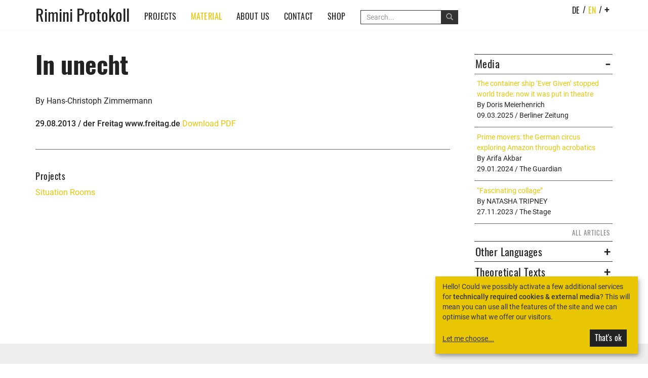

--- FILE ---
content_type: text/html; charset=utf-8
request_url: https://www.rimini-protokoll.de/website/en/text/in-unecht
body_size: 3015
content:
<!doctype html> <html class="no-js" lang="en"> <head> <meta charset="utf-8"> <meta http-equiv="X-UA-Compatible" content="IE=edge,chrome=1"> <meta name="viewport" content="width=device-width, initial-scale=1, user-scalable=no"> <title>In unecht - Rimini Protokoll</title> <meta name="description" content=""> <link rel="apple-touch-icon" href="apple-touch-icon.png"> <link rel="shortcut icon" href="favicon.ico"> <base href="https://www.rimini-protokoll.de/website/"> <link href="css/fonts.css" rel="stylesheet"> <link rel="stylesheet" href="cache/header-d67dd95.min.css"> <!--[if lt IE 9]>
      <script src="https://oss.maxcdn.com/html5shiv/3.7.2/html5shiv.min.js"></script>
      <script src="https://oss.maxcdn.com/respond/1.4.2/respond.min.js"></script>
    <![endif]--> </head> <body class="article"> <nav class="navbar navbar-default navbar-static-top"> <div class="container"> <div class="navbar-header"> <button type="button" class="navbar-toggle collapsed" data-toggle="collapse" data-target="#main-navbar-collapse" aria-expanded="false"> <p class="sr-only">Toggle navigation</p> <span class="icon-bar"></span> <span class="icon-bar"></span> <span class="icon-bar"></span> </button> <a class="navbar-brand" href="https://www.rimini-protokoll.de/website/en">Rimini Protokoll</a> </div> <div class="collapse navbar-collapse" id="main-navbar-collapse"> <ul class="nav navbar-nav navbar-right"> <li><a href="de/text/in-unecht">de</a><span>/</span></li> <li><a href="en/text/in-unecht" class="active">en</a><span>/</span></li> <li class="dropdown"><a href="en/text/in-unecht" class="dropdown-toggle plus" data-toggle="dropdown" role="button" aria-haspopup="true" aria-expanded="false">+</a> <ul class="dropdown-menu"> <li><a href="https://www.rimini-protokoll.de/website/en/language-es">español</a></li> <li><a href="https://www.rimini-protokoll.de/website/en/language-fr">français</a></li> <li><a href="https://www.rimini-protokoll.de/website/en/language-po">português</a></li> <li><a href="https://www.rimini-protokoll.de/website/en/language-el" style="text-transform: lowercase">ελληνικά</a></li> <li><a href="https://www.rimini-protokoll.de/website/en/language-it">italiano</a></li> <li><a href="https://www.rimini-protokoll.de/website/en/language-nl">nederlandse</a></li> <li><a href="https://www.rimini-protokoll.de/website/en/language-other">Andere</a></li> </ul> </li> </ul> <ul class="nav navbar-nav mainnav"> <li><a href="https://www.rimini-protokoll.de/website/en/projects">Projects</a></li> <li class="dropdown active"> <a href="en/text/in-unecht" class="dropdown-toggle" data-toggle="dropdown" role="button" aria-haspopup="true" aria-expanded="false">Material</a> <span class="sr-only">(current)</span></a> <ul class="dropdown-menu"> <li><a href="https://www.rimini-protokoll.de/website/en/texts">Texts</a></li> <li><a href="https://www.rimini-protokoll.de/website/en/audios">Audios</a></li> <li><a href="https://www.rimini-protokoll.de/website/en/videos">Videos</a></li> <li><a href="https://www.rimini-protokoll.de/website/en/images">Images</a></li> <li><a href="https://www.rimini-protokoll.de/website/en/books">Books</a></li> <li><a href="https://www.rimini-protokoll.de/website/en/extras">Extras</a></li> <li><a href="https://www.rimini-protokoll.de/website/en/academy">Academy</a></li> <li><a href="https://www.rimini-protokoll.de/website/en/touring">Touringportfolio</a></li> </ul> </li> <li class="dropdown"> <a href="en/text/in-unecht" class="dropdown-toggle" data-toggle="dropdown" role="button" aria-haspopup="true" aria-expanded="false">About us</a> <ul class="dropdown-menu"> <li><a href="https://www.rimini-protokoll.de/website/en/about">Rimini Protokoll</a></li> <li><a href="https://www.rimini-protokoll.de/website/en/about-hh">Helgard Haug</a></li> <li><a href="https://www.rimini-protokoll.de/website/en/about-sk">Stefan Kaegi</a></li> <li><a href="https://www.rimini-protokoll.de/website/en/about-dw">Daniel Wetzel</a></li> <li><a href="https://www.rimini-protokoll.de/website/en/team">Team</a></li> <li><a href="https://www.rimini-protokoll.de/website/en/accomplices">Accomplices</a></li> <li><a href="https://www.rimini-protokoll.de/website/en/awards">Awards</a></li> </ul> </li> <li><a href="https://www.rimini-protokoll.de/website/en/contact">Contact</a></li> <li><a href="https://www.rimini-protokoll.de/website/en/shop">Shop</a></li> </ul> <form action="https://www.rimini-protokoll.de/website/en/search" class="navbar-form" method="GET"> <div class="input-group"> <input name="query" type="Search" placeholder="Search..." class="form-control" /> <div class="input-group-btn"> <button class="btn btn-info"> <span class="glyphicon glyphicon-search"> </span> </button> </div> </div> </form> </div> </div> </nav> <div class="content container"> <div class="row"> <div class="col-xs-12 col-sm-12 col-md-3 col-md-push-9 sidebar hidden-xs hidden-sm"> <div class="panel-group" id="accordion-press"> <div class="panel panel-default"> <div class="panel-heading"> <h3 class="panel-title"> <a class="accordion-toggle" data-toggle="collapse" data-parent="#accordion-press" href="#collapse-press">Media</a> </h3> </div> <div id="collapse-press" class="panel-collapse collapse in"> <div class="panel-body"> <p> <a href="en/text/the-container-ship-ever-given-stopped-world-trade-now-it-was-put-in-theatre">The container ship ‘Ever Given’ stopped world trade: now it was put in theatre</a><br>
          By Doris Meierhenrich<br>          09.03.2025 / Berliner Zeitung
        </p> <hr> <p> <a href="en/text/prime-movers-the-german-circus-exploring-amazon-through-acrobatics">Prime movers: the German circus exploring Amazon through acrobatics</a><br>
          By Arifa Akbar<br>          29.01.2024 / The Guardian
        </p> <hr> <p> <a href="en/text/fascinating-collage">“Fascinating collage”</a><br>
          By NATASHA TRIPNEY<br>          27.11.2023 / The Stage
        </p> <hr> <div class="button-group pull-right"><a href="https://www.rimini-protokoll.de/website/en/texts?cat=Press" class="button">All articles</a></div> </div> </div> </div> </div> <div class="panel-group" id="accordion-press-international"> <div class="panel panel-default"> <div class="panel-heading"> <h3 class="panel-title"> <a class="accordion-toggle collapsed" data-toggle="collapse" data-parent="#accordion-press-international" href="#collapse-press-international">Other Languages</a> </h3> </div> <div id="collapse-press-international" class="panel-collapse collapse"> <div class="panel-body"> <p> <a href="en/text/die-alte-und-die-neue-zeit">Die alte und die neue Zeit</a><br>
          By Andreas Klaeui<br>          05.01.2026 / Theater Heute
        </p> <hr> <p> <a href="en/text/riconoscete-taiwan-riconoscete-il-kosovo-la-diplomazia-teatrale-di-rimini-protokoll">Riconoscete Taiwan! Riconoscete il Kosovo! La diplomazia teatrale di Rimini Protokoll</a><br>
          By Anna Maria Monteverdi<br>          07.12.2025 / 
        </p> <hr> <p> <a href="en/text/im-grand-theatre-wird-gestoehnt-und-geschwitzt-6">Im Grand Théâtre wird gestöhnt und geschwitzt</a><br>
          By Michael Juchmes<br>          18.11.2025 / Luxemburger Wort
        </p> <hr> <div class="button-group pull-right"><a href="https://www.rimini-protokoll.de/website/en/texts?cat=PressInternational" class="button">All articles</a></div> </div> </div> </div> </div> <div class="panel-group" id="accordion-theoretical-texts"> <div class="panel panel-default"> <div class="panel-heading"> <h3 class="panel-title"> <a class="accordion-toggle collapsed" data-toggle="collapse" data-parent="#accordion-theoretical-texts" href="#collapse-theoretical-texts">Theoretical Texts</a> </h3> </div> <div id="collapse-theoretical-texts" class="panel-collapse collapse"> <div class="panel-body"> <p> <a href="en/text/theatrale-feldforschungen-welt">Theatrale Feldforschungen: Welt</a><br>
          By Anja Quickert<br>          28.11.2024 / Narr Francke Attempto Verlag
        </p> <hr> <p> <a href="en/text/streitstoffe">Streitstoffe</a><br>
          By Anja Quickert<br>          26.08.2024 / Theater heute: Jahrbuch
        </p> <hr> <p> <a href="en/text/une-scenographie-interieure-et-intime-le-dispositif-du-casque-audio-vecteur-de-theatralite-par-dissonance">Une scénographie intérieure et intime
Le dispositif du casque audio vecteur de théâtralité par dissonance</a><br>
          By Sunga Kim<br>          01.03.2024 / www.thaetre.com
        </p> <hr> <div class="button-group pull-right"><a href="https://www.rimini-protokoll.de/website/en/texts?cat=TheoreticalText" class="button">All articles</a></div> </div> </div> </div> </div> <div class="panel-group" id="accordion-texts-by-rimini-protokoll"> <div class="panel panel-default"> <div class="panel-heading"> <h3 class="panel-title"> <a class="accordion-toggle collapsed" data-toggle="collapse" data-parent="#accordion-texts-by-rimini-protokoll" href="#collapse-texts-by-rimini-protokoll">by Rimini Protokoll<span class="toggle"></span></a> </h3> </div> <div id="collapse-texts-by-rimini-protokoll" class="panel-collapse collapse"> <div class="panel-body"> <p> <a href="en/text/zwischen-touristen-und-sklaven">Zwischen Touristen und Sklaven</a><br>
          By Stefan Kaegi<br>          01.10.2024 / Zürcher Kulturtipp
        </p> <hr> <p> <a href="en/text/reibung-an-der-realitaet">Reibung an der Realität</a><br>
          By Stefan Kaegi<br>          30.07.2019 / www.kultur-tipp.ch
        </p> <hr> <p> <a href="en/text/site-specific-auf-teherans-strassen">Site Specific auf Teherans Straßen</a><br>
          By Jörg Karrenbauer<br>          25.01.2018 / nachtkritik.de
        </p> <hr> <div class="button-group pull-right"><a href="https://www.rimini-protokoll.de/website/en/texts?cat=ByRiminiProtokoll" class="button">All articles</a></div> </div> </div> </div> </div> <div class="panel-group" id="accordion-interviews"> <div class="panel panel-default"> <div class="panel-heading"> <h3 class="panel-title"> <a class="accordion-toggle collapsed" data-toggle="collapse" data-parent="#accordion-interviews" href="#collapse-interviews">Interviews<span class="toggle"></span></a> </h3> </div> <div id="collapse-interviews" class="panel-collapse collapse"> <div class="panel-body"> <p> <a href="en/text/simulations">Simulations</a><br>
          By Ippolito Pestellini Laparelli<br>          01.12.2025 / Volume 68 - The Guide to Bursting Bubbles
        </p> <hr> <p> <a href="en/text/helgard-haug-by-evan-hill">Helgard Haug by Evan Hill</a><br>
          By Evan Hill<br>          19.09.2025 / BOMB Magazine
        </p> <hr> <p> <a href="en/text/the-danger-of-ai-might-not-be-what-it-does-but-the-gaps-it-fills-in">“The danger of AI might not be what it does, but the gaps it fills in”</a><br>
          By Teia Brînză<br>          22.06.2025 / Capital Cultural / experiențe
        </p> <hr> <div class="button-group pull-right"><a href="https://www.rimini-protokoll.de/website/en/texts?cat=Interview" class="button">All articles</a></div> </div> </div> </div> </div> </div> <div class="col-xs-12 col-sm-12 col-md-3 col-md-push-9 visible-xs-block visible-sm-block buttongroup"> <a href="https://www.rimini-protokoll.de/website/en/texts?cat=Press" class="button  active">Media</a> /
      <a href="https://www.rimini-protokoll.de/website/en/texts?cat=TheoreticalText" class="button ">About Rimini Protokoll</a> /
      <a href="https://www.rimini-protokoll.de/website/en/texts?cat=ByRiminiProtokoll" class="button ">By Rimini Protokoll</a> /
      <a href="https://www.rimini-protokoll.de/website/en/texts?cat=Interview" class="button ">Interviews</a> </div> <div class="col-xs-12 col-md-9 col-md-pull-3 text"> <h1>In unecht</h1> <p>By Hans-Christoph Zimmermann<br></p> <p><strong>29.08.2013 / der Freitag www.freitag.de</strong> <a href="media/situationrooms/presse/Freitag_35_lowres_13.pdf" target="_blank">Download PDF</a> </p> <hr> <h2>Projects</h2> <a href="en/project/situation-rooms">Situation Rooms</a> </div> </div> </div> <footer class="footer"> <div class="container"> <div class="col-xs-2 col-sm-2 col-md-2"> <ul class="sitemap meta"> <li><a href="https://www.rimini-protokoll.de/website/en/projects">Projects</a></li> <li><a href="https://www.rimini-protokoll.de/website/en/contact">Contact</a></li> <li><a href="https://www.rimini-protokoll.de/website/en">Home</a></li> </ul> </div> <div class="col-xs-5 col-sm-8 col-md-8"> <ul class="sitemap"> <li>Material
        <ul class="sitemap"> <li><a href="https://www.rimini-protokoll.de/website/en/audios">Audios</a></li> <li><a href="https://www.rimini-protokoll.de/website/en/videos">Videos</a></li> <li><a href="https://www.rimini-protokoll.de/website/en/texts">Texts</a></li> <li><a href="https://www.rimini-protokoll.de/website/en/images">Images</a></li> <li><a href="https://www.rimini-protokoll.de/website/en/extras">Extras</a></li> </ul> </li> <li>About us
        <ul class="sitemap"> <li><a href="https://www.rimini-protokoll.de/website/en/about">Rimini Protokoll</a></li> <li><a href="https://www.rimini-protokoll.de/website/en/about-hh">Helgard Haug</a></li> <li><a href="https://www.rimini-protokoll.de/website/en/about-sk">Stefan Kaegi</a></li> <li><a href="https://www.rimini-protokoll.de/website/en/about-dw">Daniel Wetzel</a></li> </ul> </li> <li><a href="https://www.rimini-protokoll.de/website/en/imprint">Imprint</a> /
        <a href="https://www.rimini-protokoll.de/website/en/privacy">Privacy</a></li> </ul> </div> <div class="col-xs-5 col-sm-2 col-md-2 fb"> <p class="associated-links"><a href="https://www.facebook.com/riminiprotokoll" target="_blank"><img src="img/facebook.png"></a><a href="https://vimeo.com/riminiprotokoll" target="_blank"><img src="img/vimeo.png"></a><a href="https://www.instagram.com/rimini_protokoll" target="_blank"><img src="img/instagram.png"></a></p> </div> </div> </footer> <footer class="footer footerbottom"> <div class="container"> <div class="col-xs-12 col-md-12"> <p class="copyright">&copy; Rimini Protokoll 2026</p> </div> </div> </footer> <script src="cache/footer-4ff61f1.min.js"></script> </body> </html>